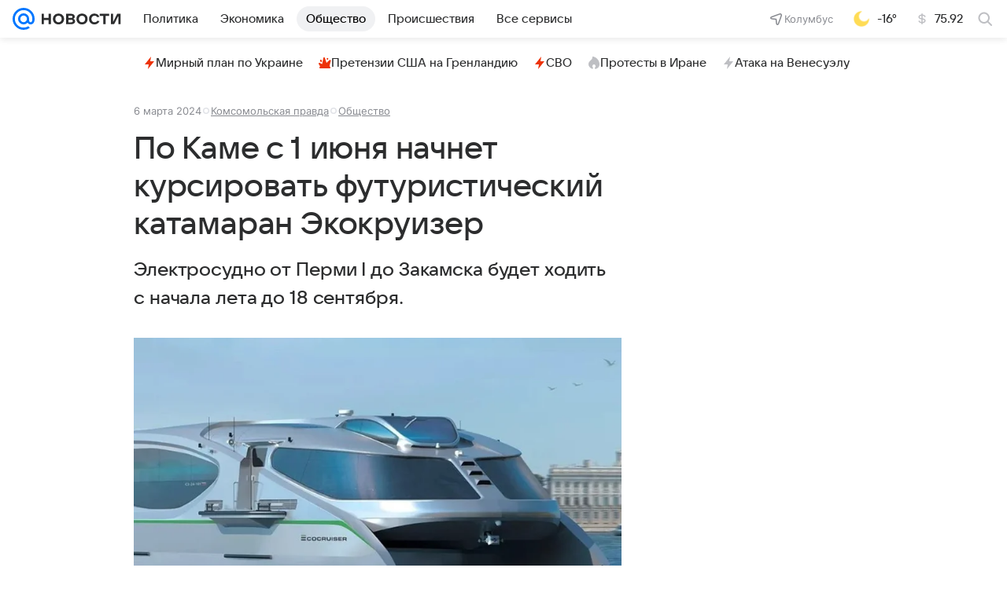

--- FILE ---
content_type: text/html
request_url: https://tns-counter.ru/nc01a**R%3Eundefined*vk/ru/UTF-8/tmsec=mx3_mail_news/92610405***
body_size: 15
content:
08826C1069747CC4G1769241796:08826C1069747CC4G1769241796

--- FILE ---
content_type: text/plain; charset=utf-8
request_url: https://media-stat.mail.ru/metrics/1.0/
body_size: 681
content:
eyJhbGciOiJkaXIiLCJjdHkiOiJKV1QiLCJlbmMiOiJBMjU2R0NNIiwidHlwIjoiSldUIn0..N0NcHFMmubB_pbPj.[base64].Ct3KgKTv42o1jDnh-PtlJw

--- FILE ---
content_type: text/plain; charset=utf-8
request_url: https://media-stat.mail.ru/metrics/1.0/
body_size: 666
content:
eyJhbGciOiJkaXIiLCJjdHkiOiJKV1QiLCJlbmMiOiJBMjU2R0NNIiwidHlwIjoiSldUIn0..-mh5pJDurppWmPie.[base64].k84S6c_VQwsw8h8sx5aMWQ